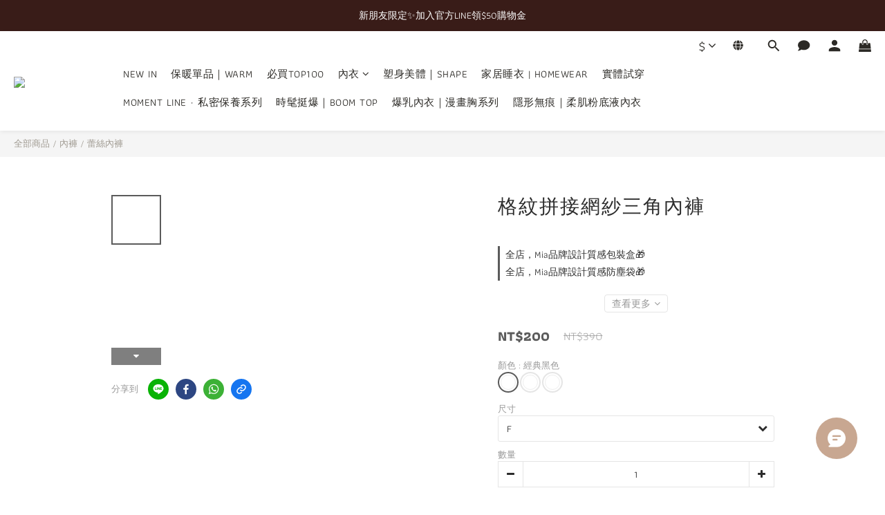

--- FILE ---
content_type: application/javascript
request_url: https://point-ads.line-apps.com/cv5.js?20478
body_size: 6504
content:
/*
// for LP
// if LP and CV are located in the same domain
<script type="text/javascript">
var freecoins_lpq = [ { "app": application_id, "expires": 30 * 24 * 60 * 60 } ];
</script>
<script src="//host.to.freecoin.api/api/lfc5.js" async></script>

 or

// if LP and CV are located in different subdomains
// "domain" is the domain string of a cookie.
// The host part of the URL of a page embedded this script is used as default.
<script type="text/javascript">
var freecoins_lpq = [ { "app": application_id, "expires": 30 * 24 * 60 * 60, "domain": domain } ];
</script>
<script src="//host.to.freecoin.api/api/lfc5.js" async></script>


// for CV
// on page load
<script type="text/javascript">
var freecoins_cvq = [
  {
    "app": application_id,
    "cv": [{
      "action": "REGISTRATION",
      "order": "order_id",
      "item": "item_id"
      "total_price": 100
    }]
  }
];
</script>
<script src="//host.to.freecoin.api/api/lfc5.js" async></script>

 or

// on button click
<script type="text/javascript">
some_button.onclick = function() {
  freecoins_cv({
    "app": application_id,
    "cv": [{
      "action": "REGISTRATION",
      "order": "order_id",
      "item": "item_id"
      "total_price": 100
    }]
  });
};
</script>
<script src="//host.to.freecoin.api/api/lfc5.js" async></script>
*/

function LFC(config){
  var timeout = 3000;
  var max_retry = 5;
  var cookie_expires = config.PARAMS.expires || (2 * 24 * 60 * 60);
  var cookie_domain = config.PARAMS.domain;
  var api_default = "https://point-ads.line-apps.com/v1/cv";
  var mode = (config.MODE || "").toLowerCase();
  var app = config.PARAMS.app;
  var cv_params = config.PARAMS.cv || [ { 'action': 'REGISTRATION' } ];
  var api = config.API || LFC_CONFIG.API;
  var retry_suffix = '_retry2';
  var success_flag = false;
  if (!api) {
    api = api_default;
  }

  function has_order() {
    var i = 0;
    for (; i < cv_params.length; i++) {
      if (cv_params[i]['order']) {
        return true;
      }
    }
    return false;
  }

  function tracking() {
    var digest = getDigest(location.search);
    if (digest) {
      setCookie(app, digest, cookie_expires);
    }
  }

  function conversion() {
    var digest = getCookie(app);
    setCookie(app + retry_suffix, 1, cookie_expires);
    if (digest) { do_conversion(digest, 0) }
  }

  function do_conversion(digest, retry){
    var xhr = new XMLHttpRequest();
    var res;
    xhr.open('POST', api, true);
    xhr.onload = function() {
      if (xhr.readyState == 4) {
        if (xhr.status == 200) {
          try {
            res = JSON.parse(xhr.responseText);
          } catch (e) { }
          if (res && res.response.status == 1) {
            conversion_success(digest);
          }
          else {
            retry_conversion(digest, retry);
          }
        }
        else {
          retry_conversion(digest, retry);
        }
      }
    };
    xhr.ontimeout = function() {
      retry_conversion(digest, retry);
    };
    xhr.onerror = function() {
      retry_conversion(digest, retry);
    };
    xhr.timeout = timeout;
    xhr.setRequestHeader('Content-Type', 'application/x-www-form-urlencoded');
    xhr.setRequestHeader('X-Requested-With', 'XMLHttpRequest');
    xhr.send(("digest=" + encodeURIComponent(digest) + cv_params_to_query(cv_params)).replace(/%20/g, '+'));
  }

  function cv_params_to_query(cv_params) {
    var cv_params_stringified;
    if (typeof Prototype !== 'undefined' && parseFloat(Prototype.Version.substr(0,3)) < 1.7 && typeof Array.prototype.toJSON !== 'undefined') {
      var _array_tojson = Array.prototype.toJSON;
      delete Array.prototype.toJSON;
      cv_params_stringified = JSON.stringify(cv_params);
      Array.prototype.toJSON = _array_tojson;
    } else {
      cv_params_stringified = JSON.stringify(cv_params);
    }

    return '&items=' + encodeURIComponent(cv_params_stringified);
  }

  function retry_conversion(digest, retry){
    if (success_flag) return;
    var key = app + retry_suffix;
    if (!has_order()) {
      setCookie(key, 1, cookie_expires);
    }
    retry = retry ? retry + 1 : 1;
    if (retry < max_retry) {
      do_conversion(digest, retry);
    }
  }

  function conversion_success(digest){
    // delete cookies
    success_flag = true;
    if (digest.indexOf('LINE_u') !== 0) {
      setCookie(app, "", -1);
    }
    setCookie(app + retry_suffix, "", -1);
  }

  function check_retry(){
    var key = app + retry_suffix;
    var retry_flag = getCookie(key);
    if (retry_flag) {
      var digest = getCookie(app);
      retry_conversion(digest);
    }
  }

  function getDigest(str){
    if (str.indexOf("freecoins=") != -1) {
      var m = str.match(/freecoins=(.*?)(?:&|$)/);
      return m[1];
    }
  }

  function setCookie(cname, cvalue, expires) {
    var d = new Date();
    d.setTime(d.getTime() + (expires*1000));
    var cookie = [
      cname + "=" + encodeURIComponent(cvalue),
      "path=/",
      "expires=" + d.toUTCString()
    ];
    if (cookie_domain) {
      cookie.push("domain=" + encodeURIComponent(cookie_domain));
    }
    document.cookie = cookie.join("; ");
  }

  function getCookie(key) {
    if (!key) return;
    var all = document.cookie;
    var list = all.split("; ");
    for(var i = 0; i < list.length; i++) {
      var cookie = list[i];
      var p = cookie.split("=");
      if (key == p[0]) {
        try {
          return decodeURIComponent(p[1]);
        } catch(e) {
          return;
        }
      }
    }
    return;
  }
  this.do_conversion = conversion;
  this.tracking = tracking;

  // for LP, start tracking and retry by default
  if (mode == "lp"){ tracking(); check_retry() }
}

function freecoins_lp(params){
  var timer;
  var lfc_campaign_config = {
    PARAMS: params,
    MODE:   "LP"
  };
  timer = setInterval(function(){
    try { new LFC(lfc_campaign_config); clearInterval(timer) } catch(e) {}
  }, 100);
}

function freecoins_cv(params){
  var timer;
  var lfc_campaign_config = {
    PARAMS: params,
    MODE:   "CV"
  };
  timer = setInterval(function(){
    try { new LFC(lfc_campaign_config).do_conversion(); clearInterval(timer) } catch(e) {}
  }, 100);
}

function freecoins_check_queue(){
  // script onload, check queue
  var params;
  if (typeof freecoins_lpq != "undefined" && freecoins_lpq.length > 0) {
    while(params = freecoins_lpq.shift()) { freecoins_lp(params) }
  }
  if (typeof freecoins_cvq != "undefined" && freecoins_cvq.length > 0) {
    while(params = freecoins_cvq.shift()) { freecoins_cv(params) }
  }
}
freecoins_check_queue();
setInterval(freecoins_check_queue, 1000);
